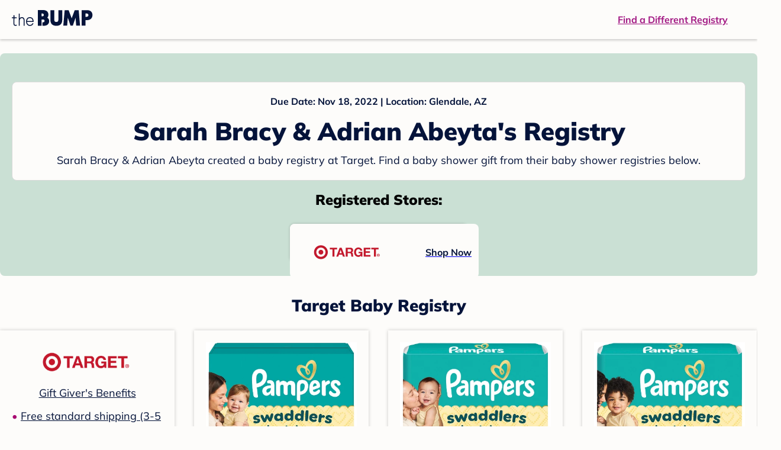

--- FILE ---
content_type: application/javascript; charset=UTF-8
request_url: https://registry.thebump.com/registry/_next/static/vHdbdqV_O4RNraulmqH6Q/_buildManifest.js
body_size: 853
content:
self.__BUILD_MANIFEST=function(e,s,t,a,i,c,r,g,n,d,h,o,y,u,k,b,f,w,m){return{__rewrites:{beforeFiles:[],afterFiles:[],fallback:[]},"/_error":["static/chunks/pages/_error-ef6777c59e559cd8.js"],"/baby-registry-search":[e,s,a,i,d,t,r,g,n,h,"static/chunks/pages/baby-registry-search-502067f6663e15de.js"],"/checklist-edit":[e,s,t,"static/chunks/pages/checklist-edit-fc4405083b91549d.js"],"/guest-view-registry":[e,s,a,i,d,t,r,g,n,h,b,"static/chunks/pages/guest-view-registry-b73432647e2d9381.js"],"/home":[e,s,a,i,d,u,t,r,g,n,h,"static/chunks/pages/home-a9085dcc21b78490.js"],"/manage":[e,s,a,i,d,t,r,g,n,h,"static/chunks/pages/manage-7d8daa124babac03.js"],"/manage-setting":[e,s,a,i,d,t,r,g,n,h,"static/chunks/pages/manage-setting-165f3d0341fbf2ea.js"],"/owned-registry/guest-view-registry":[e,s,o,f,t,c,k,w,"static/chunks/pages/owned-registry/guest-view-registry-f448613c3639c84a.js"],"/owned-registry/home":[e,s,a,o,u,t,c,r,y,m,"static/chunks/pages/owned-registry/home-2121bc4075310ec9.js"],"/owned-registry/manage/add-registry":[e,s,i,t,c,r,"static/chunks/pages/owned-registry/manage/add-registry-54e431cb68a9baf5.js"],"/owned-registry/manage/checklist":[e,s,a,o,t,c,y,"static/chunks/pages/owned-registry/manage/checklist-44452c4c1c683edb.js"],"/owned-registry/manage/checklist/edit":[e,s,t,c,"static/chunks/pages/owned-registry/manage/checklist/edit-004d9aa2eb9d6453.js"],"/owned-registry/manage/guides-and-inspiration":[e,s,a,o,u,t,c,y,m,"static/chunks/pages/owned-registry/manage/guides-and-inspiration-a5105f33f2de516a.js"],"/owned-registry/manage/mom-view-registry":[e,s,a,i,o,f,t,c,g,y,k,w,"static/chunks/pages/owned-registry/manage/mom-view-registry-93adca51753f6431.js"],"/owned-registry/manage/settings":[e,s,i,t,c,k,"static/chunks/pages/owned-registry/manage/settings-c6ffec7eb693c5e7.js"],"/owned-registry/manage/settings/edit-registry":[e,s,t,c,n,"static/chunks/pages/owned-registry/manage/settings/edit-registry-c175d4362a676bf7.js"],"/registry-delete-or-hide":[e,s,a,i,d,t,r,g,n,h,"static/chunks/pages/registry-delete-or-hide-7fe2e9a025927e86.js"],"/share-password":[e,s,t,b,"static/chunks/pages/share-password-e54e8dec7fc3698f.js"],sortedPages:["/_app","/_error","/baby-registry-search","/checklist-edit","/guest-view-registry","/home","/manage","/manage-setting","/owned-registry/guest-view-registry","/owned-registry/home","/owned-registry/manage/add-registry","/owned-registry/manage/checklist","/owned-registry/manage/checklist/edit","/owned-registry/manage/guides-and-inspiration","/owned-registry/manage/mom-view-registry","/owned-registry/manage/settings","/owned-registry/manage/settings/edit-registry","/registry-delete-or-hide","/share-password"]}}("static/chunks/dbc47101-3b67487a0c9874c4.js","static/chunks/447-4efe9ce3cdcdb28c.js","static/chunks/594-bc1da9086c6baa22.js","static/chunks/389-dd33b678a8d40e5e.js","static/chunks/473-f0021416e00e9973.js","static/chunks/892-6f65b651358f61ea.js","static/chunks/591-bd94e3ea8dd4a47f.js","static/chunks/701-acbfd5a7f7238769.js","static/chunks/799-624ee8b3fe42d4b9.js","static/chunks/881-07ebce7616ab97f2.js","static/chunks/999-8f0cad5487d11563.js","static/chunks/450-e9cbd996f1ea07c2.js","static/chunks/835-278babe32f1e9bec.js","static/chunks/623-11adcb863ccb8e16.js","static/chunks/874-efd448ad1a217001.js","static/chunks/306-d9a33fd29cbd6066.js","static/chunks/390-e6760f50c5c7d5cc.js","static/chunks/8-072f4d1196727255.js","static/chunks/761-8313320dec8bf6dd.js"),self.__BUILD_MANIFEST_CB&&self.__BUILD_MANIFEST_CB();